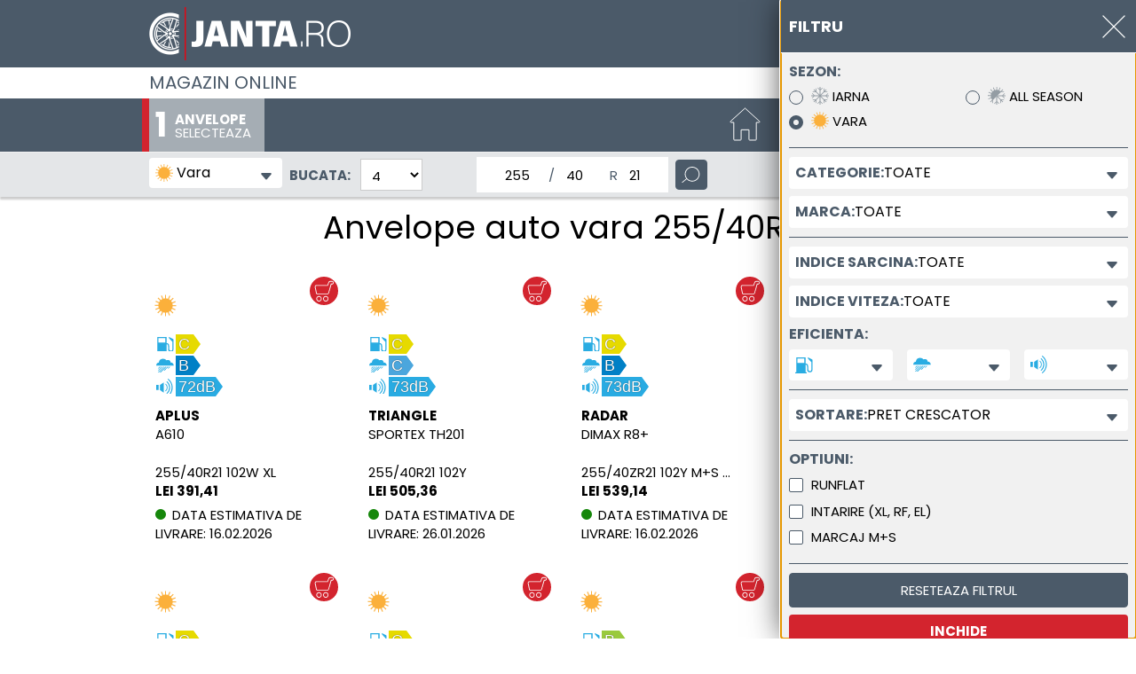

--- FILE ---
content_type: text/html; charset=utf-8
request_url: https://www.janta.ro/wheelsportal/84677/tyres/255/40R21/vara
body_size: 2344
content:
<!DOCTYPE html>
<!--[if gt IE 8]><html lang="ro" class="no-transition-overflow"><![endif]-->
<!--[if !IE]> --><html lang="ro"><!-- <![endif]-->
<head>
<meta charset=utf-8>
<meta name="viewport" content="width=device-width, initial-scale=1, maximum-scale=1.0">
<meta name="author" content="ALCAR">
<meta name="description" content="Anvelope auto vara 255/40R21 -&gt; Cumpara Anvelope auto vara 255/40R21 pentru masina ta la preturi avantajoase -&gt; Livrare rapida si servicii de montaj in Romania ">
<meta name="facebook-domain-verification" content="np6p0hw7wd2bdg6y49dcz0fe8jkll5">
  <meta http-equiv="X-UA-Compatible" content="IE=edge">
  <base href="/wheelsportal/84677/start"><!--[if IE]></base><![endif]-->
  <title>Anvelope auto vara 255/40R21 - Janta.ro</title>
   <link rel="preconnect" href="https://app.usercentrics.eu"><link rel="preconnect" href="https://v1.api.service.cmp.usercentrics.eu"><link rel="preload" href="https://web.cmp.usercentrics.eu/ui/loader.js" as="script"><link rel="preconnect" href="https://bbimg.alcar-wheels.com">
  <link rel="preload" href="fonts/poppins-v15-latin-ext_latin-regular.woff2" as="font" type="font/woff2" crossorigin>
<link rel="preload" href="fonts/poppins-v15-latin-ext_latin-700.woff2" as="font" type="font/woff2" crossorigin>
<style>
  @font-face {
    font-family: 'Poppins';
    font-weight: 400;
    font-style: normal;
    src: url('fonts/poppins-v15-latin-ext_latin-regular.woff2') format('woff2'), /* Modern Browsers */
      url('fonts/poppins-v15-latin-ext_latin-regular.woff') format('woff'), /* Pretty Modern Browsers */
      url('fonts/poppins-v15-latin-ext_latin-regular.ttf') format('truetype'); /* Safari, Android, iOS */
    font-display: fallback;
  }
  @font-face {
    font-family: 'Poppins';
    font-weight: 700;
    font-style: normal;
    src: url('fonts/poppins-v15-latin-ext_latin-700.woff2') format('woff2'), /* Modern Browsers */
      url('fonts/poppins-v15-latin-ext_latin-700.woff') format('woff'), /* Pretty Modern Browsers */
      url('fonts/poppins-v15-latin-ext_latin-700.ttf') format('truetype'); /* Safari, Android, iOS */
    font-display: fallback;
  }
  html {
    font-size: 93.75%;
  }
  body{
    font-family: Poppins, Helvetica, Arial, Sans-Serif !important;
    font-weight: 400;
  }
</style>
  <link href="css/main.38702a01.min.css" rel="stylesheet">
  <link href="css/user.css" rel="stylesheet" media="all">
  <link rel="icon" type="image/png" href="img/favicon.png?v=2">
</head>
<body>
   <div id="shortcutMenu"></div>
   <div id="logoContainer"></div>
   <div id="phoneContainer"></div>
   <header id="header" class="autoload bg-gray-even-lighter sticky-top"></header>
   <main id="main" class="min-vh-100" tabindex="-1">
   <div id="tyresIndex">
      <div class="vh-100 py-3 text-center">
         <i class="sp sp-circle"></i><span>Loading&hellip;</span>
      </div>
   </div>
</main>
<section class="bg-gray-even-lighter" tabindex="0">
   

   
   <div class="py-3 px-0">
      <div class="container text-black">
         <h2 class="font-base bold">Anvelope 255/40R21 de vara pentru autoturisme, SUV-uri si autoutilitare</h2>
         <p class="pre">In magazinul nostru Janta.ro oferim o gama larga de anvelope 255/40R21 pentru vara, ideale pentru masina ta. Vei gasi oferte atractive pentru anvelopele auto, produse de inalta performanta, dar si cauciucuri de buget de la brandurile din portofoliul nostru.

De asemenea, nu doar ca poti achizitiona cele necesare pentru autovehicul, insa poti opta si pentru servicii de montaj pentru anvelopele 255/40R21 pentru vara la unul dintre partenerii nostri, fie ca it doresti sa montezi pneurile pe jante noi sau pe altele deja existente. Livrarea se realizeaza la service-ul selectat, acest serviciu este valabil doar la plata produselor online cu cardul. De asemenea poti opta pentru livrarea la o adresa dorita, in cazul in care nu vrei ca livrarea sa se faca la service.
</p>

         <p style="display: none"></p>

         <p class="pre">Puteti opta pentru montajul anvelopelor de iarna, anvelopelor de vara sau anvelopelor all season la unul dintre partenerii nostri, cu jante noi sau existente, livrarea se realizeaza la service-ul selectat, acest serviciu este valabil doar la plata produselor online cu cardul. De asemenea puteti opta pentru livrarea la o adresa dorita.</p>

         <h3 class="font-base bold">Cauciucuri 255/40R21 pentru vara</h3>
         <p class="pre">Achizitioneaza cauciucurile de vara 255/40R21 pentru masina ta din magazinul nostru online Janta.ro! Pentru a intelege cum functioneaza fiecare parametru de dimensiune si daca este sau nu potrivit pentru vehicului pe care il conduci, in continuare regasesti toate detaliile de care ai nevoie:

255 - Latimea nominala a pneului 
40 - acest numar este reprezentat de aportul de aspect in procente
R - reprezinta simbolul radial referitor la constructia anvelopei
21 - arata diametrul nominal al jantei (in inci)

Masinile permit utilizarea mai multor dimensiuni de jante si anvelope, acestea putand sa fie diferite in primul rand in functie de sezon. De asemenea, poti alege marimi distincte pentru cauciucurile masinii tale, atunci cand iti doresti un mod mai sport de condus (de regula, anvelope ceva mai mari ca dimensiune) sau daca te gandesti la eficientizarea consumului de combustibil. Nu uita sa consulti cartea masinii pentru a vedea dimensiunile omologate permise pentru modelul autovehiculului tau.

Nu cunosti detalii despre dimensiunea anvelopei potrivita vehiculului tau?  Selecteaza masina dorita in configuratorul online de anvelope si vei afla ce dimensiuni de anvelope trebuie sa achizitionezi.<br><a href="home/anvelope" class="link-primary">Alege alta masina</a></p>

         <h3 class="font-base bold">Ai nevoie de mai multe informatii pentru alegerea anvelopelor potrivite?</h3>
         <p class="pre">Ne poti contacta la numarul de telefon 0314251412 pentru informatii suplimentare.</p>
      </div>
   </div>
   

   
</section>
   <footer id="footer" class="autoload no-print"></footer>
   <div id="filter-menu" tabindex="-1"></div>
   <div class="modal fade dialog-buschain pe-0" tabindex="-1" role="dialog" aria-label="dialogOrderLabel" data-backdrop="static">
      <div class="modal-dialog modal-dialog-centered">
         <div class="modal-content"></div>
      </div>
   </div>
   <div id="error-alert" style="display: none;" tabindex="0"></div>
   <script src="js/commons.38702a01.min.js"></script>
	<script src="js/tyres.38702a01.min.js"></script>
</body>
</html>

--- FILE ---
content_type: image/svg+xml
request_url: https://bbimg.alcar-wheels.com/files/tyrelogo/continental.svg
body_size: 3372
content:
<svg xmlns="http://www.w3.org/2000/svg" width="90" height="16.36" viewBox="0 0 90 16.36">
  <defs>
    <style>
      .a {
        fill: #79848d;
      }
    </style>
  </defs>
  <title>continental</title>
  <g>
    <path class="a" d="M94.94,21.51H82.76v-0.4H94.94v0.4Zm-6.09-2.32L90,18.09l0.47,0.47-1.23,1a2.58,2.58,0,0,0-.24.45H88.09a1.6,1.6,0,0,1,.76-0.87h0Zm-3.83-7-0.95.26a4.23,4.23,0,0,0-.61.29,1,1,0,0,0-.41.45l0.81,0.19A3.73,3.73,0,0,1,84.25,13l0.19-.09,0.67-.69a0.08,0.08,0,0,0-.09,0h0Zm5.51,2.23a14.22,14.22,0,0,1-1.38-1.74,5.19,5.19,0,0,0,.35-2.44,5.52,5.52,0,0,0-.57-0.85,1.85,1.85,0,0,0-.65-0.52,0.15,0.15,0,0,0-.09,0l0,0.46c-0.49.31-1.12,0.74-1.69,1.16,0,0.16,0,.41,0,0.5a0.91,0.91,0,0,0,.3.17A7.58,7.58,0,0,1,88,11l-0.69,1-0.79.56-1-.31a0.16,0.16,0,0,0-.16,0l-0.72.79a0.2,0.2,0,0,0-.06.16l0,0.88s0,0.14,0,.29a1.39,1.39,0,0,0,.29.93l0.47-.69a2.19,2.19,0,0,1-.2-0.5s0-.76,0-0.76l0.46-.34L86.79,14a6.81,6.81,0,0,0,.66,1,11.1,11.1,0,0,0,1.78,1.27,7.17,7.17,0,0,0,.25,1L91,18.72l-0.89,1.11a1.14,1.14,0,0,0-.59.9h1l0.11-.59,1.22-1.36a0.18,0.18,0,0,0,0-.22l-0.35-1.17a2.1,2.1,0,0,0,.55-1.3c0-1.08-1.18-1.36-1.56-1.67h0Zm1.92,1.81a4.15,4.15,0,0,0-.27-0.77,0.12,0.12,0,0,1,.15,0L93.06,16a9.71,9.71,0,0,1,.54,3.12,4,4,0,0,1-1-.64Z" transform="translate(-4.94 -8.86)"/>
    <path class="a" d="M60.82,15.8c0-.75-0.24-1.33-0.88-1.33S59,15.05,59,15.8v4.92h0.76v0.79H55.62V20.72h0.77V13.94H55.62V13.18H58.9v1.27h0A2.36,2.36,0,0,1,61.13,13a2.15,2.15,0,0,1,2.21,1.73,7.42,7.42,0,0,1,.11,1.35v4.62h1v0.79H60.82V15.8ZM44,15.8c0-.75-0.24-1.33-0.88-1.33s-0.91.59-.91,1.33v4.92H43v0.79H38.81V20.72h0.77V13.94H38.81V13.18h3.28v1.27h0A2.36,2.36,0,0,1,44.31,13a2.15,2.15,0,0,1,2.21,1.73,7.42,7.42,0,0,1,.11,1.35v4.62h1v0.79H44V15.8Zm24-1.86V20.1a0.47,0.47,0,0,0,.54.52A1.61,1.61,0,0,0,69,20.54V21.3a3.25,3.25,0,0,1-1.61.31,1.81,1.81,0,0,1-2.06-2V13.94H64.44V13.38c1-.79,2.13-1.68,3-2.44H68v2.24h1.27v0.76H68ZM16,8.86s2,2,2.93,3v0.79A6.43,6.43,0,0,0,14.65,11a6,6,0,0,0-6.11,6.33c0,3.49,2.23,6.32,6.11,6.32A6,6,0,0,0,19,21.82v0.75a7.22,7.22,0,0,1-6,2.66,7.74,7.74,0,0,1-8.06-7.88A8,8,0,0,1,13,9.48a9,9,0,0,1,3,.5V8.86ZM54.41,19.29a2.3,2.3,0,0,1-1.83.77c-0.76,0-1.93-.42-2-2.35H55c0-.15,0-0.45,0-0.6,0-2.34-1-4.09-3.46-4.09S47.8,15,47.8,17.36s1.28,4.3,3.8,4.3a3.36,3.36,0,0,0,3.24-2ZM50.6,16.9c0-2.19.17-3,.92-3s0.91,0.8.93,3H50.6Zm-36.74.42c0-2.54.24-3.66,1.1-3.66S16,14.78,16,17.32,15.81,21,15,21s-1.1-1.12-1.1-3.66m-3.09,0c0,2.52,1.55,4.56,4.19,4.56s4.19-2,4.19-4.56S17.59,12.78,15,12.78s-4.19,2-4.19,4.56M25,15.8c0-.75-0.24-1.33-0.88-1.33s-0.91.59-.91,1.33v4.92H24v0.79H19.84V20.72h0.77V13.94H19.84V13.18h3.28v1.27h0A2.37,2.37,0,0,1,25.35,13a2.15,2.15,0,0,1,2.21,1.73,7.46,7.46,0,0,1,.11,1.35v4.62h1v0.79H25V15.8ZM34.46,11a1.38,1.38,0,0,0,1.61,1.22A1.38,1.38,0,0,0,37.68,11a1.38,1.38,0,0,0-1.61-1.22A1.38,1.38,0,0,0,34.46,11m-2.27,3V20.1a0.47,0.47,0,0,0,.54.52,1.61,1.61,0,0,0,.49-0.09V21.3a3.25,3.25,0,0,1-1.61.31,1.81,1.81,0,0,1-2.06-2V13.94H28.66V13.38c1-.79,2.13-1.68,3-2.44h0.49v2.24h1v0.76h-1Zm48.62,6.78h1v0.79H78.18V10.86H77.27V10.1h3.54V20.72Zm-7-3.34a0.78,0.78,0,0,0-.57-0.17c-0.79,0-1,.77-1,1.57s0.24,1.42.91,1.42a0.81,0.81,0,0,0,.62-0.25V17.38Zm0.11,3.13h0a2.46,2.46,0,0,1-2.13,1.15,2.32,2.32,0,0,1-2.21-2.54c0-1.67,1.18-2.73,3.08-2.73a3.28,3.28,0,0,1,1.18.18V16a1.42,1.42,0,0,0-1.53-1.55,2.4,2.4,0,0,0-1.91,1l-0.46-.56A3.94,3.94,0,0,1,73.19,13a2.9,2.9,0,0,1,3.22,3v4.69h0.85v0.79H73.89v-1ZM34,21.51V20.72h0.76V13.94H34V13.18h3.39v7.54h0.77v0.79H34Z" transform="translate(-4.94 -8.86)"/>
  </g>
</svg>


--- FILE ---
content_type: image/svg+xml
request_url: https://bbimg.alcar-wheels.com/files/tyrelogo/dunlop.svg
body_size: 4151
content:
<svg xmlns="http://www.w3.org/2000/svg" width="90" height="20" viewBox="0 0 90 20">
  <defs>
    <style>
      .a {
        fill: #79848d;
      }
    </style>
  </defs>
  <title>dunlop</title>
  <g>
    <path class="a" d="M88,17.59l-0.59,1.51h1.13l-0.59,1.35H81.75l0.54-1.35h1.24l1.95-4.38h-1.3l0.43-1.35h8.32c1.46,0,1.89.22,2.05,0.76a3.06,3.06,0,0,1-.38,1.57A2.78,2.78,0,0,1,92,17.59H88Zm2.11-1.35a0.68,0.68,0,0,0,.76-0.38,6.37,6.37,0,0,1,.27-0.59,0.4,0.4,0,0,0-.43-0.54H89.26l-0.65,1.51h1.46Z" transform="translate(-5 -7)"/>
    <path class="a" d="M24.94,20.46l0.59-1.35h1.24l1.95-4.38H27.59l0.59-1.35h8.76a1.67,1.67,0,0,1,1.19.81c0.65,1.14-.22,2.27-0.59,3.3-0.59,1.24-1.51,2.7-3,2.86l-0.59.11h-9Zm7.13-1.35a1,1,0,0,0,.81-0.38,11,11,0,0,0,1.51-3.51,0.47,0.47,0,0,0-.54-0.49H32.4l-1.95,4.38h1.62Z" transform="translate(-5 -7)"/>
    <path class="a" d="M75.64,20.46c-0.87,0-1.46,0-2.27-.05a1.93,1.93,0,0,1-1.73-1c-0.38-1,.11-1.68.54-2.59,0.81-1.62,1.19-2.76,2.49-3.19a11.31,11.31,0,0,1,3.62-.38,24.34,24.34,0,0,1,3.46.16,1.71,1.71,0,0,1,1.51,1,3.74,3.74,0,0,1-.49,2A17.19,17.19,0,0,1,81.43,19a3.51,3.51,0,0,1-2.49,1.35,30.35,30.35,0,0,1-3.13.11H75.64ZM78.4,18c0.38-.81.76-1.46,1.08-2.32,0.11-.32.38-1.19-1.19-1.24a1.9,1.9,0,0,0-2.05,1.14c-0.22.59-.92,1.84-1,2.32-0.32,1.13.59,1.19,1,1.19A2.2,2.2,0,0,0,78.4,18h0Z" transform="translate(-5 -7)"/>
    <path class="a" d="M48.94,14.73A34.61,34.61,0,0,1,47,19c-0.65,1.13-1.95,1.41-3.19,1.51a18.65,18.65,0,0,1-3.89-.11,1.66,1.66,0,0,1-1.19-1.19,1.61,1.61,0,0,1,.22-1.13c0.49-1.08,1.41-3.35,1.41-3.35H39.16l0.54-1.35h6.22l-0.54,1.35H44.19l-1.46,3.35a0.78,0.78,0,0,0,.16.76A2,2,0,0,0,45.75,18l1.41-3.3H46l0.59-1.35h4.11l-0.59,1.35H48.94Z" transform="translate(-5 -7)"/>
    <polygon class="a" points="56.05 7.73 53.56 13.46 50.64 13.46 48.37 9.13 47.08 12.11 48.21 12.11 47.67 13.4 43.35 13.46 43.94 12.11 45.29 12.11 47.13 7.73 45.94 7.73 46.43 6.38 50.86 6.38 52.97 10.59 54.21 7.73 53.08 7.73 53.62 6.38 57.78 6.38 57.29 7.73 56.05 7.73 56.05 7.73"/>
    <polygon class="a" points="63.13 7.73 61.29 12.11 63.29 12.11 65.13 10.05 66.37 10.05 64.86 13.46 55.51 13.46 56.16 12.11 57.4 12.11 59.29 7.73 58.1 7.73 58.59 6.38 64.91 6.38 64.37 7.73 63.13 7.73 63.13 7.73"/>
    <path class="a" d="M22.51,17.11L5.32,7s4.81,4.43,5.19,4.76A5.42,5.42,0,0,0,5,17.05a5.39,5.39,0,0,0,5.57,5.24L5.49,27ZM6.41,17.05a4.86,4.86,0,1,1,4.86,4.86A4.84,4.84,0,0,1,6.41,17.05Z" transform="translate(-5 -7)"/>
    <polygon class="a" points="61.35 17.78 61.62 17.13 60.97 17.13 61.78 15.24 62.32 15.24 62.32 15.94 62.97 15.94 63.56 14.54 59.02 14.54 58.32 15.94 59.02 15.94 59.62 15.24 60.1 15.24 59.24 17.13 58.7 17.13 58.37 17.78 61.35 17.78 61.35 17.78"/>
    <polygon class="a" points="63.99 14.54 63.72 15.13 64.27 15.13 63.4 17.13 62.86 17.13 62.59 17.78 65.45 17.78 65.72 17.13 65.08 17.13 65.99 15.13 66.59 15.13 66.86 14.54 63.99 14.54 63.99 14.54"/>
    <path class="a" d="M86.51,22.94a0.5,0.5,0,0,1,.38.59,1.46,1.46,0,0,1-.76,1.14,4.64,4.64,0,0,1-2.43,0,1.58,1.58,0,0,0-.49-0.11L83,24.73H81.59l0.59-1.13h1.57a0.27,0.27,0,0,0-.05.38,1.24,1.24,0,0,0,1.14.11A0.29,0.29,0,0,0,85,23.86a0.21,0.21,0,0,0-.16-0.27,8.15,8.15,0,0,1-2.05-.43,0.41,0.41,0,0,1-.22-0.38,1.69,1.69,0,0,1,.86-1.14,4,4,0,0,1,2.38-.05,1.3,1.3,0,0,1,.38.16,0.78,0.78,0,0,0,.11-0.16h1.3L87.1,22.67H85.64c0.05-.16.16-0.38-0.11-0.49s-1-.16-1.08.22,0.49,0.32,1,.38c0.22,0.05.49,0.05,1,.16h0Z" transform="translate(-5 -7)"/>
    <path class="a" d="M74.45,22.19l-0.32.59h0.7a0.38,0.38,0,0,0,.38-0.27c0.11-.16.05-0.32-0.05-0.32h-0.7Zm2.22-.65c0.7,0,.49.54,0.43,0.7l-0.54.86a0.7,0.7,0,0,1-.65.22s-0.11,0-.05.05a0.29,0.29,0,0,0,.16.11c0.16,0,.11.11,0.16,0.27a0.25,0.25,0,0,0,.27.27,0.43,0.43,0,0,0,.32-0.49h0.76a1.67,1.67,0,0,1-.11.59h0.11l0.92-2H77.91l0.27-.59h4.27l-0.59,1.35H81.32l-0.11-.76h-1l-0.32.76h1l-0.27.59h-1l-0.27.65H80.4l0.7-.76h0.54L81,24.78H76.61a3.6,3.6,0,0,1-.7.05,2.75,2.75,0,0,1-1.19-.27,2.05,2.05,0,0,1-.27-0.81c0-.22-0.05-0.32-0.27-0.32H73.91l-0.38.7h0.54l-0.32.65H70.83l0.32-.65h0.59l0.92-2H72l0.32-.59h4.38Z" transform="translate(-5 -7)"/>
    <path class="a" d="M12.08,19H7.16L7.7,17.86H8.35l0.81-1.78H8.51L9,14.95h5a1.32,1.32,0,0,1,1.46,1.39,2.57,2.57,0,0,1-.27,1.1C14.59,18.92,13.72,19,12.55,19H12.08Zm-1.57-1.14h1.13A1.25,1.25,0,0,0,13,17.05a1,1,0,0,0,.09-0.41,0.51,0.51,0,0,0-.53-0.56h-1.3l-0.76,1.78h0Z" transform="translate(-5 -7)"/>
  </g>
</svg>


--- FILE ---
content_type: image/svg+xml
request_url: https://www.janta.ro/wheelsportal/84677/img/ico_tire-gas-dark.svg
body_size: 126
content:
<svg xmlns="http://www.w3.org/2000/svg" width="30" height="30" viewBox="0 -1 22 22"><path fill="#4B5A69" d="M15.7 0v1.4L20 6v9.1a1.7 1.7 0 0 1-1.8 2 2 2 0 0 1-1.9-2.1l-.2-3.9a3.4 3.4 0 0 0-3.3-3.4V0H1.4v18.6H0V20h14.2v-1.4h-1.4V9a2 2 0 0 1 1.9 2.1l.1 4.1a3.4 3.4 0 0 0 3.3 3.4 3.3 3.3 0 0 0 3.3-3.4V2.9Zm-4.3 7.1H2.8V1.4h8.6Z"/></svg>

--- FILE ---
content_type: image/svg+xml
request_url: https://bbimg.alcar-wheels.com/files/tyrelogo/hankook.svg
body_size: 2187
content:
<svg xmlns="http://www.w3.org/2000/svg" width="90" height="8.96" viewBox="0 0 90 8.96">
  <defs>
    <style>
      .a {
        fill: #79848d;
        fill-rule: evenodd;
      }
    </style>
  </defs>
  <title>hankook</title>
  <g>
    <path class="a" d="M12.24,13h2.37a5.42,5.42,0,0,1-3,4.87c1.6-.49,4.13-1.84,4.13-4.87h2.37c0.2,2.17-1,4.58-3.6,6.18A6.16,6.16,0,0,0,19.32,13h2.33A8,8,0,0,1,19,19.71,9.54,9.54,0,0,1,12.53,22,38.94,38.94,0,0,0,5,17.21C9.17,17.09,11.91,16,12.24,13h0Z" transform="translate(-5 -13)"/>
    <polygon class="a" points="19.35 1.35 22.79 1.35 21.97 3.56 24.59 3.56 25.41 1.35 28.8 1.35 26.55 7.57 23.16 7.57 24.05 4.99 21.44 4.99 20.54 7.57 17.1 7.57 19.35 1.35 19.35 1.35"/>
    <polygon class="a" points="49.83 1.35 53.22 1.35 52.65 3.03 55.59 1.35 59.89 1.35 55.68 3.56 57.89 7.57 53.84 7.57 52.57 5.2 51.67 5.64 51.01 7.57 47.58 7.57 49.83 1.35 49.83 1.35"/>
    <polygon class="a" points="79.89 1.35 83.33 1.35 82.72 3.03 85.7 1.35 90 1.35 85.75 3.56 88 7.57 83.94 7.57 82.68 5.2 81.78 5.64 81.08 7.57 77.65 7.57 79.89 1.35 79.89 1.35"/>
    <path class="a" d="M68.65,14.19c3.93,0,4.66,1.47,4.17,3.27s-3.23,3.23-5.93,3.23c-3.76,0-4.58-1.47-4.09-3.23s3.27-3.31,5.85-3.27h0Zm-0.25,1.76A2.69,2.69,0,0,0,66,17.46c-0.37.82-.2,1.51,1.19,1.51a2.79,2.79,0,0,0,2.41-1.51c0.37-.86.2-1.51-1.19-1.51h0Z" transform="translate(-5 -13)"/>
    <path class="a" d="M79.09,14.19c3.93,0,4.66,1.47,4.17,3.27s-3.19,3.23-5.93,3.23c-3.76,0-4.58-1.47-4.09-3.23s3.27-3.31,5.85-3.27h0Zm-0.25,1.76a2.69,2.69,0,0,0-2.41,1.51c-0.37.82-.2,1.51,1.19,1.51a2.91,2.91,0,0,0,2.45-1.51c0.33-.86.2-1.51-1.23-1.51h0Z" transform="translate(-5 -13)"/>
    <path class="a" d="M44.48,14.35h3.44l-0.2.57a6,6,0,0,1,2.86-.65c1.68,0,3.19.41,2.62,2l-1.55,4.34h-3.4L49.51,17c0.33-.9-0.29-1.06-1-1.06A1.52,1.52,0,0,0,46.93,17l-1.27,3.52H42.23l2.25-6.22h0Z" transform="translate(-5 -13)"/>
    <path class="a" d="M39.57,16.48c0.25-.61-0.25-0.78-1.19-0.78a9.52,9.52,0,0,0-3,.49L34.95,14.8a15.49,15.49,0,0,1,4.58-.61c2.33,0,4,.41,3.31,2.17l-1.51,4.21H38.1L38.3,20a8.41,8.41,0,0,1-3.11.65c-1.23,0-2.95-.41-2.37-2s2.5-2.09,4.13-2.09a12.38,12.38,0,0,1,2.54.2l0.08-.29h0Zm-1.76,1.35a1.92,1.92,0,0,0-1.84.65c-0.16.49,0.45,0.65,0.94,0.65a5.68,5.68,0,0,0,1.8-.25L39,18a4.18,4.18,0,0,0-1.23-.16h0Z" transform="translate(-5 -13)"/>
  </g>
</svg>


--- FILE ---
content_type: image/svg+xml
request_url: https://www.janta.ro/wheelsportal/84677/img/winter.svg
body_size: 311
content:
<svg xmlns="http://www.w3.org/2000/svg" width="24" height="24" viewBox="0 0 24 24">
  <path id="winter" d="M72,20.5H68.605l2.4-2.4-.6-.6-3,3H61.214l4.38-4.38H69.83v-.85H66.444l2.4-2.4-.707-.707-2.4,2.4v-3.4h-.85v4.25L60.5,19.8V13.609L63.511,10.6l-.6-.6L60.5,12.407V9h-1v3.39L57.108,10l-.6.6L59.5,13.593V19.8l-4.38-4.38V11.17h-.85v3.4l-2.406-2.406-.707.707,2.4,2.4H50.17v.85h4.236l4.38,4.38H52.613l-3.005-3.005-.6.6,2.4,2.4H48v1h3.406l-2.4,2.4.6.6,3-3H58.8l-4.38,4.38H50.17v.85h3.4l-2.406,2.406.707.707,2.4-2.4V30.83h.85V26.594l4.38-4.38V28.4l-3,3,.6.6L59.5,29.6V33h1V29.59L62.907,32l.6-.6L60.5,28.388V22.214l4.38,4.38V30.83h.85V27.444l2.4,2.4.707-.707-2.4-2.4h3.4v-.85H65.58L61.2,21.5h6.207l3,3,.6-.6-2.4-2.4H72Z" transform="translate(-48 -9)" fill="#949da4"/>
</svg>


--- FILE ---
content_type: image/svg+xml
request_url: https://bbimg.alcar-wheels.com/files/tyrelogo/vredestein.svg
body_size: 3854
content:
<svg xmlns="http://www.w3.org/2000/svg" width="90" height="28.32" viewBox="0 0 90 28.32">
  <defs>
    <style>
      .a, .b {
        fill: #79848d;
      }

      .a {
        fill-rule: evenodd;
      }
    </style>
  </defs>
  <title>vredestein</title>
  <path class="a" d="M81.07,17.41C77.14,15.25,61,7.29,61,7.29a4.19,4.19,0,0,1-.4-0.23c-19-1.93-35.84,5.13-41.8,10.36C37.86,10.23,59.8,10.19,81.07,17.41Z" transform="translate(-5.4 -0.83)"/>
  <path class="a" d="M59.31,5.57C59,4.48,59.84,3,64.72,1.39,69.43-.15,50.31,1.24,32.51,8.9A68.25,68.25,0,0,1,59.31,5.57Z" transform="translate(-5.4 -0.83)"/>
  <g>
    <path class="a" d="M83.3,25.48a34.44,34.44,0,0,1-.16,3.67c0.51,0,.73-0.06,1.33-0.06s0.93,0,1.33.06a34.44,34.44,0,0,1-.16-3.67v-1.8A34.45,34.45,0,0,1,85.81,20a12.57,12.57,0,0,1-1.33.06A12.16,12.16,0,0,1,83.15,20a34.44,34.44,0,0,1,.16,3.67v1.8Z" transform="translate(-5.4 -0.83)"/>
    <path class="a" d="M87.26,24.34a30.06,30.06,0,0,1-.3,4.81,5.71,5.71,0,0,1,.82-0.06,6,6,0,0,1,.83.06c0-.49-0.08-1-0.08-3.1,0-1,0-1.6.08-2.51,1.08,1.22,4.14,4.84,4.84,5.61a6.08,6.08,0,0,1,1.7,0c0-3.54,0-5.29.25-9.15a4.54,4.54,0,0,1-.73.06A4.61,4.61,0,0,1,93.93,20c0.11,0.6,0,4.25,0,6.36,0,0-4-4.81-5.26-6.33a5.6,5.6,0,0,1-1.48,0C87.23,20.71,87.26,23.15,87.26,24.34Z" transform="translate(-5.4 -0.83)"/>
    <path class="a" d="M40.5,29.14h1c2.55,0,5.15-1.48,5.41-4.18,0.23-2.31-1.23-5-5.67-5-1.71,0-2.75.06-3.61,0.06-0.64,0-1.27,0-1.7-.06a34.43,34.43,0,0,1,.16,3.67v1.8A34.42,34.42,0,0,1,36,29.15c0.43,0,1.05-.06,1.7-0.06,0.45,0,1.1,0,1.7,0-0.05-.25-0.16-2.65-0.16-3.37V23.41c0-.72,0-2.34,0-2.59a8.47,8.47,0,0,1,1.08,0,4,4,0,0,1,3.95,3.86,4.51,4.51,0,0,1-3,4.16,3.9,3.9,0,0,1-.71.09Z" transform="translate(-5.4 -0.83)"/>
    <path class="a" d="M74,25.48a34.44,34.44,0,0,1-.16,3.67c0.43,0,.91-0.06,4.09-0.06,1.79,0,3.39.05,4.09,0.06a2,2,0,0,1-.08-0.57A2.4,2.4,0,0,1,82,28c-1.5.12-3.88,0.17-5.34,0.17,0-.53-0.07-0.92-0.07-1.48s0-.66,0-1c1.48,0,3.82,0,5.3.12a3.2,3.2,0,0,1,0-1.14c-1.48.05-3.61,0.08-5.3,0.11,0-1,0-2.79.1-3.76,0.59,0,3.8.09,5.28,0.16a2.44,2.44,0,0,1-.08-0.6A2.1,2.1,0,0,1,82,20c-0.53,0-2.18.06-4.09,0.06-1.11,0-2.48,0-4.09-.06A34.44,34.44,0,0,1,74,23.68v1.8Z" transform="translate(-5.4 -0.83)"/>
    <path class="b" d="M13.92,26.66c1.34-2.21,2.67-4.6,3.69-6.66h2.2a7.27,7.27,0,0,1,3.37.45,2,2,0,0,1,1.27,1.75c0,1.29-1.09,2.11-3,2.44,1.25,1.5,2.73,3,4.15,4.51-0.6,0-1.41-.06-2-0.06s-1.4,0-2,.06c-0.17,0-3.65-4.21-3.65-4.21L18,24.39c1.71,0,3.08-.65,3.1-1.9,0-.91-0.47-1.65-2.27-1.73C17.48,23,15.33,26.46,14,29.15c-0.29,0-1-.06-1.65-0.06-0.42,0-1.37,0-1.65.06C9.47,26.89,6.67,22,5.4,20c0.6,0,2,.06,2.56.06s1.92,0,2.48-.06C11.33,22,12.73,24.45,13.92,26.66Z" transform="translate(-5.4 -0.83)"/>
    <path class="b" d="M52.8,29.09c-3.18,0-4.62,0-5.05.06a34.44,34.44,0,0,0,.16-3.67v-1.8A34.44,34.44,0,0,0,47.75,20c1.15,0,3.19.06,4.34,0.06,1.91,0,3.82,0,4.35-.06a2.43,2.43,0,0,0-.08.59,2.05,2.05,0,0,0,.08.56C55,21.09,51.47,21,50.88,21c-0.1,1-.1,2.79-0.1,3.76,1.66,0,4-.05,5.48-0.1h0.09a6.23,6.23,0,0,0,0,1.14c-1.48-.08-4.09-0.12-5.57-0.12,0,0.5,0,.29,0,0.86s0,1,.06,1.55c1.44,0,5,0,5.49,0h2.46c1.52,0,2.27-.13,2.41-1,0.35-2.06-4.24-1.44-3.86-4.49,0.27-2.21,2.68-2.6,5-2.6h5.9c2.42,0,3.09,0,4.75,0a1.45,1.45,0,0,0-.08.49A1.53,1.53,0,0,0,73,21c-1.09-.06-2.57,0-3.43,0a8.8,8.8,0,0,0,0,1.17v3.31a34.34,34.34,0,0,0,.16,3.67c-0.43,0-.91-0.05-1.55-0.05s-1.12,0-1.55.05a34.34,34.34,0,0,0,.16-3.67v-3.3A5.77,5.77,0,0,0,66.67,21l-2.25,0-2.46,0c-1.14,0-1.7.29-1.85,0.87-0.53,2.06,4.41,1.58,3.94,4.87-0.3,2.07-3,2.42-6.12,2.43Z" transform="translate(-5.4 -0.83)"/>
    <path class="a" d="M26,25.48a34.38,34.38,0,0,1-.16,3.67c0.43,0,1.36-.06,4.54-0.06,1.79,0,3.84.05,4.54,0.06a2,2,0,0,1-.08-0.57,2.36,2.36,0,0,1,.08-0.6c-1.5.12-4.15,0.17-5.61,0.17,0-.53-0.06-1.1-0.06-1.66s0-.54,0-0.83c1.48,0,4.09,0,5.57.12a3.2,3.2,0,0,1,0-1.14c-1.48.05-3.88,0.08-5.57,0.11,0-1,0-2.79.1-3.76,0.58,0,4.07.09,5.55,0.16a2.87,2.87,0,0,1-.08-0.6A2.1,2.1,0,0,1,34.91,20c-0.53,0-2.63.06-4.54,0.06-1.15,0-3.2,0-4.54-.06A34.39,34.39,0,0,1,26,23.68v1.8Z" transform="translate(-5.4 -0.83)"/>
  </g>
</svg>


--- FILE ---
content_type: image/svg+xml
request_url: https://bbimg.alcar-wheels.com/files/tyrelogo/goodyear.svg
body_size: 4028
content:
<svg xmlns="http://www.w3.org/2000/svg" width="90" height="16.92" viewBox="0 0 90 16.92">
  <defs>
    <style>
      .a {
        fill: #79848d;
        fill-rule: evenodd;
      }
    </style>
  </defs>
  <title>goodyear</title>
  <g>
    <path class="a" d="M31.48,11.24a5.37,5.37,0,0,0-5.19,4.47,3.74,3.74,0,0,0,3.88,4.78c2.84-.09,5-1.17,5.69-4.6,0.63-3-1.76-4.6-4.38-4.65h0Zm0.77,2.84c-0.32,1.35-.63,2.75-1.08,4.11a1.16,1.16,0,0,1-1,1.08c-0.45-.09-0.45-0.81-0.41-1.35a35.25,35.25,0,0,1,1.13-4.29c0.23-.68.45-1.26,1-1.22,0.77,0.09.45,1.13,0.36,1.67h0Z" transform="translate(-5 -7)"/>
    <path class="a" d="M21.2,11.24A5.42,5.42,0,0,0,16,15.71a3.77,3.77,0,0,0,3.93,4.78c2.8-.09,5.05-1.17,5.69-4.6,0.63-3-1.81-4.6-4.38-4.65h0ZM22,14.09c-0.32,1.35-.68,2.75-1.08,4.11a1.16,1.16,0,0,1-1.08,1.08c-0.45-.09-0.45-0.81-0.32-1.35a34.9,34.9,0,0,1,1-4.29c0.32-.68.45-1.26,1-1.22,0.81,0.09.5,1.13,0.41,1.67h0Z" transform="translate(-5 -7)"/>
    <path class="a" d="M10.73,18.06a0.76,0.76,0,0,1-.81.63c-0.63,0-.63-0.5-0.59-0.81h0l1.13-4.2a1.08,1.08,0,0,1,1.26-.86,1.94,1.94,0,0,1,1.4.72h0l0.95-1.26a5,5,0,0,0-2.89-.95c-3.57,0-5.46,2.17-6,4.15s0,4.83,3.16,5H14l1.26-5H11.36l-0.63,2.62h0Z" transform="translate(-5 -7)"/>
    <path class="a" d="M51.57,11.06a0.17,0.17,0,0,0,0-.14c-0.09-.5-0.09-0.9-0.14-1.35h0L51.3,9.21l-3,2c0.18,0.54.54,1.13,0.77,1.67h0l2.53-1.85h0Z" transform="translate(-5 -7)"/>
    <path class="a" d="M51.3,18.28c0.23-.27.5-0.5,0.77-0.77h0l0.27-.23,0.32-.23L53,16.84l0.36-.27,0.32-.18L54,16.16l0.41-.23,0.45-.18,0,0L54.23,14.4a9.39,9.39,0,0,1-.95.95h0l-0.63-.63-0.36-.45a5.29,5.29,0,0,0-.23-0.5h0l-2.57,1.58,1.67,3,0.14-.09h0Z" transform="translate(-5 -7)"/>
    <path class="a" d="M51.66,13.54l-2.39-.09a2,2,0,0,1,0,1,2.26,2.26,0,0,1-.14.63h0l2.53-1.58h0Z" transform="translate(-5 -7)"/>
    <path class="a" d="M51.57,11.56l-2.08,1.53,2.3,0.09c0-.14,0-0.27-0.09-0.45h0l-0.09-.54a3.2,3.2,0,0,1,0-.63h0Z" transform="translate(-5 -7)"/>
    <polygon class="a" points="64.8 9.43 66.88 9.43 67.33 7.67 65.2 7.67 65.61 6 68.86 6 69.27 4.38 61.91 4.38 59.7 13.45 67.01 13.45 67.51 11.64 64.26 11.64 64.8 9.43 64.8 9.43"/>
    <polygon class="a" points="59.29 4.38 56.77 7.4 55.95 4.38 51.49 4.38 53.02 9.43 52.03 13.45 56.36 13.45 57.22 9.66 61.51 4.38 59.29 4.38 59.29 4.38"/>
    <path class="a" d="M92.27,11.38H86l-2.53,9.07h4.33l1-3.34,0.86,3.34h4.24L92.95,17a3.63,3.63,0,0,0,2-3c0.23-2.3-1.58-2.57-2.71-2.62h0Zm-1.53,1.71a10.56,10.56,0,0,1-.41,2.08,0.84,0.84,0,0,1-.81.81H89l0.72-3.47h0.68a0.38,0.38,0,0,1,.36.59h0Z" transform="translate(-5 -7)"/>
    <path class="a" d="M78.19,11.38l-5.51,9.07h1.94l0.9-1.53h2.93l0.23,1.53H82.8l-1.08-9.07H78.19Zm-1.62,5.87L78,14.85l0.23,2.39H76.57Z" transform="translate(-5 -7)"/>
    <path class="a" d="M43.35,11.38H37.89l-2.3,9.07h5.28c3.93,0,5.33-2.57,5.73-5.05a3.29,3.29,0,0,0-3.25-4h0ZM42.9,13.86L41.77,18a1.17,1.17,0,0,1-1.13,1H40l1.67-6.27h0.9c0.32,0,.54.45,0.36,1.08h0Z" transform="translate(-5 -7)"/>
    <path class="a" d="M58.29,10.75a0.92,0.92,0,0,0-.63-0.59A4.09,4.09,0,0,0,59,9.71a0.82,0.82,0,0,0-.41-0.5h0l3.29,0A2.82,2.82,0,0,0,64.56,7a3.74,3.74,0,0,1-1.31.45h0l-6.95-.09a6,6,0,0,0-3.25.41c-1,.77-0.95,1.94-0.77,3.11a4.35,4.35,0,0,0,1,3.52,3,3,0,0,0,.95-1.62,1.1,1.1,0,0,0,.63.45A3.29,3.29,0,0,0,55,11.92a1.21,1.21,0,0,0,.59.45,4.84,4.84,0,0,0,.27-1.71,2.64,2.64,0,0,0,2.39.09h0Zm-4.38,1.08c-0.27-.14-0.5-0.36-0.81-0.5a1.7,1.7,0,0,0-.18-0.95,2.21,2.21,0,0,0,1.08.36,2.94,2.94,0,0,0-.09,1.08h0Zm2-2.53a0.92,0.92,0,0,1-1.08.41,1.31,1.31,0,0,1-1.4,0,1.86,1.86,0,0,0,1-.77C55,9,55.49,9,55.67,8.44a1.44,1.44,0,0,0,1.35,0,1.1,1.1,0,0,1-1.13.81h0Z" transform="translate(-5 -7)"/>
    <path class="a" d="M55.09,16.21l-0.41.23-0.41.14-0.36.23L53.6,17l-0.32.23-0.36.23-0.23.23-0.32.18-0.5.5-0.5.5c-0.59.63-1.22,1.26-1.85,1.9h0l-0.45.5-0.27.23-0.27.23L48.27,22,48,22.16l-0.36.23-0.27.23L47,22.75,46.65,23l-0.45.18-0.32.18,0.45,0.59c4.47-1.85,4.69-5.05,9.3-7.13h0l-0.41-.63-0.14,0h0Z" transform="translate(-5 -7)"/>
    <path class="a" d="M46.38,22.52l0.41-.18,0.27-.23L47.42,22l0.27-.23L48,21.53l0.23-.23,0.54-.41,0.45-.45c0.54-.54,1-1.17,1.58-1.71h0l0.09-.09L49,15.35c-0.59,1.26-2.08,3.16-2.26,5.14-0.81.63-1.9,1.35-1.22,2.39h0L46,22.7l0.36-.18h0Z" transform="translate(-5 -7)"/>
  </g>
</svg>


--- FILE ---
content_type: image/svg+xml
request_url: https://bbimg.alcar-wheels.com/files/tyrelogo/Pirelli.svg
body_size: 1151
content:
<svg xmlns="http://www.w3.org/2000/svg" width="90" height="19.13" viewBox="0 0 90 19.13">
  <defs>
    <style>
      .a {
        fill: #79848d;
        fill-rule: evenodd;
      }
    </style>
  </defs>
  <title>Pirelli</title>
  <g>
    <polygon class="a" points="12.76 19.13 18.29 19.13 18.29 9.13 12.76 9.13 12.76 19.13 12.76 19.13 12.76 19.13"/>
    <polygon class="a" points="83.39 19.13 88.92 19.13 88.92 9.13 83.39 9.13 83.39 19.13 83.39 19.13 83.39 19.13"/>
    <path class="a" d="M91.45,5H5V24.08h9.57v-12H91.45a3.55,3.55,0,0,0,0-7.1h0ZM80.83,9.68H14.57V7.41H80.83a1.13,1.13,0,1,1,0,2.26h0Z" transform="translate(-5 -5)"/>
    <path class="a" d="M40.62,20.54a3.2,3.2,0,0,0,1.85-3,3.53,3.53,0,0,0-3.83-3.44H27.26v10h5.53V20.9H34.6l1.67,3.23h6.21l-1.85-3.59h0Zm-4.68-2.06H32.79V16.36h3.16a1.05,1.05,0,1,1,0,2.11h0Z" transform="translate(-5 -5)"/>
    <polygon class="a" points="40.94 19.13 53.14 19.13 53.14 16.89 46.47 16.89 46.47 15.42 53.14 15.42 53.14 13.01 46.47 13.01 46.47 11.54 53.14 11.54 53.14 9.13 40.94 9.13 40.94 19.13 40.94 19.13 40.94 19.13"/>
    <polygon class="a" points="62.44 9.13 56.91 9.13 56.91 19.13 68.05 19.13 68.05 16.89 62.44 16.89 62.44 9.13 62.44 9.13 62.44 9.13"/>
    <polygon class="a" points="75.48 9.13 69.95 9.13 69.95 19.13 81.08 19.13 81.08 16.89 75.48 16.89 75.48 9.13 75.48 9.13 75.48 9.13"/>
  </g>
</svg>


--- FILE ---
content_type: image/svg+xml
request_url: https://bbimg.alcar-wheels.com/files/tyrelogo/bridgestone.svg
body_size: 3254
content:
<svg xmlns="http://www.w3.org/2000/svg" width="90" height="11.1" viewBox="0 0 90 11.1">
  <defs>
    <style>
      .a {
        fill: #79848d;
      }
    </style>
  </defs>
  <title>bridgestone</title>
  <g>
    <path class="a" d="M44,15.34l-0.86,3.15a7,7,0,0,1-.76,0c-1.68,0-1.49-.51-0.78-3.25s1.17-3.37,2.21-3.37,1,0.68.76,1.54h2.56c0.42-1.61.14-3-2.86-3-3.33,0-4.24.7-5.31,4.86-1,3.87-.67,4.89,2.93,4.89a16,16,0,0,0,3.47-.31l1.21-4.52H44Z" transform="translate(-4.31 -9.12)"/>
    <path class="a" d="M50.09,18.44c-0.33,0-.45-0.1-0.39-0.37l0.58-2.28h3.43L54.1,14.3H50.67l0.39-1.52A0.91,0.91,0,0,1,52,12.05h2.74l0.39-1.49h-4c-1.65,0-2.15.3-2.79,2.78l-1.18,4.55c-0.36,1.53.09,2.19,1.34,2.19h3.44a1.33,1.33,0,0,0,1.32-.91l0.28-.73H50.09Z" transform="translate(-4.31 -9.12)"/>
    <path class="a" d="M89.27,18.44c-0.33,0-.45-0.1-0.39-0.37l0.58-2.28h3.43l0.39-1.49H89.85l0.39-1.52a0.91,0.91,0,0,1,.94-0.73h2.74l0.39-1.49h-4c-1.65,0-2.15.3-2.79,2.78l-1.18,4.55c-0.36,1.53.09,2.19,1.34,2.19h3.44a1.33,1.33,0,0,0,1.32-.91l0.28-.73H89.27Z" transform="translate(-4.31 -9.12)"/>
    <path class="a" d="M35.05,10.56H31.62L29.24,19.8a0.21,0.21,0,0,0,.21.29H32.5c3.84,0,4.48-.73,5.53-4.8C38.94,11.74,38.38,10.56,35.05,10.56Zm-2.2,7.9h-0.7l1.66-6.4h0.82c1.49,0,1.48.49,0.78,3.23S34.27,18.45,32.86,18.45Z" transform="translate(-4.31 -9.12)"/>
    <path class="a" d="M83,10.54c-2,0-2.89,0-3.43,0L77.2,19.8a0.21,0.21,0,0,0,.21.29H79.7l2.08-8,0.86,0c1.11,0,1.26.4,1,1.53L82,19.8a0.21,0.21,0,0,0,.21.29h2.29l1.69-6.52C86.75,11.31,85.76,10.54,83,10.54Z" transform="translate(-4.31 -9.12)"/>
    <path class="a" d="M63.18,10.56l-0.4,1.55h2.55s0,0,0,0a2.15,2.15,0,0,0-.77,1.2L62.89,19.8a0.21,0.21,0,0,0,.21.29h2.46l2.07-8h1.26a1.32,1.32,0,0,0,1.38-.91l0.24-.63H63.18Z" transform="translate(-4.31 -9.12)"/>
    <path class="a" d="M27.5,20.08l2.39-9.24a0.21,0.21,0,0,0-.21-0.29H27.27L24.88,19.8a0.21,0.21,0,0,0,.21.29H27.5Z" transform="translate(-4.31 -9.12)"/>
    <path class="a" d="M74.43,10.43c-2.88,0-4.13.51-5.27,4.89-1,3.79-.19,4.89,2.74,4.89s4.16-.61,5.27-4.89C78,12.22,77.81,10.43,74.43,10.43Zm-2.12,8.19c-1.1,0-1.26-.4-0.5-3.37,0.64-2.47,1.25-3.33,2.23-3.33s1.22,0.59.51,3.33S73.17,18.61,72.32,18.61Z" transform="translate(-4.31 -9.12)"/>
    <path class="a" d="M5.81,15.39L7.3,10.16a1.48,1.48,0,0,1,1.34-1H13.2a0.08,0.08,0,0,1,0,.14,51,51,0,0,0-7.31,6.19A0.07,0.07,0,0,1,5.81,15.39Z" transform="translate(-4.31 -9.12)"/>
    <path class="a" d="M9.41,18.53l1.48-5.16a0.08,0.08,0,0,0-.13-0.08,55.1,55.1,0,0,0-6.43,6.66,0.08,0.08,0,0,0,.05.13h6.39c2.69,0,4.17-.83,4.7-2.83a2.25,2.25,0,0,0-1.77-3s0-.05,0-0.06a3,3,0,0,0,2.72-2.34C16.87,10,15.48,9,13.89,9.13l-2.44,8.55a1.23,1.23,0,0,1-1.1.85H9.41Z" transform="translate(-4.31 -9.12)"/>
    <path class="a" d="M23.29,16.26A1.89,1.89,0,0,0,23,15.6s0-.05,0-0.06a2.92,2.92,0,0,0,2.11-2.2c0.4-1.55-.58-2.78-3-2.78H18.4L16,19.8a0.21,0.21,0,0,0,.21.29H18.5l2.08-8h1a0.93,0.93,0,0,1,1,1.28,1.91,1.91,0,0,1-1.89,1.51H20.33l1,4.61a0.74,0.74,0,0,0,.86.63h2Z" transform="translate(-4.31 -9.12)"/>
    <path class="a" d="M54.48,16.86c-1,2.32.29,3.37,2.87,3.37,2.35,0,3.66-.56,4.22-2.72a2.22,2.22,0,0,0-.39-2c-0.88-1-2.57-1.14-3.16-1.69a1,1,0,0,1-.21-1,1.19,1.19,0,0,1,1.26-1c1.06,0,1.09.65,0.83,1.43h2.28c0.54-1.62-.17-2.89-2.85-2.89-2.26,0-3.48.89-3.92,2.59a2.55,2.55,0,0,0,.2,1.7c0.62,1.06,2.26,1.2,3.17,1.83a0.87,0.87,0,0,1,.3,1.05,1.31,1.31,0,0,1-1.4,1.17c-0.76,0-1.22-.44-0.78-1.83H54.48Z" transform="translate(-4.31 -9.12)"/>
  </g>
</svg>


--- FILE ---
content_type: image/svg+xml
request_url: https://bbimg.alcar-wheels.com/files/tyrelogo/uniroyal.svg
body_size: 2068
content:
<svg xmlns="http://www.w3.org/2000/svg" width="35.75" height="24" viewBox="0 0 35.75 24">
  <defs>
    <style>
      .a {
        fill: #79848d;
        fill-rule: evenodd;
      }
    </style>
  </defs>
  <title>uniroyal</title>
  <path class="a" d="M32.5,3.38v24H68.25v-24H32.5Zm35.15,23.4H33.1V4L67.65,4v22.8Z" transform="translate(-32.5 -3.38)"/>
  <polygon class="a" points="1.09 15.97 17.93 15.97 16.05 12.88 16.05 1.3 1.09 1.3 1.09 15.97 1.09 15.97"/>
  <path class="a" d="M59.46,4.68v2.5l-1.64-2.5h-2L57.7,7.4l-3.51,5.89,3.48,6.07h2L61.44,16V4.68h-2Zm0,5.32-2,3.24,2,3.62v2.23L56,13.21l3.45-5.66V10Z" transform="translate(-32.5 -3.38)"/>
  <polygon class="a" points="16.59 1.3 16.59 12.69 18.55 15.97 20.41 15.97 18.59 13 18.59 10.55 21.77 15.97 23.67 15.97 20.16 9.91 23.67 4.02 21.95 1.3 20.11 1.3 21.77 4.02 18.52 9.38 18.52 7.08 20.31 4.02 18.55 1.3 16.59 1.3 16.59 1.3"/>
  <polygon class="a" points="27.69 15.97 34.39 15.97 34.39 1.3 29.45 1.3 29.45 12.76 27.69 15.97 27.69 15.97"/>
  <polygon class="a" points="22.46 16.71 24.18 20.38 24.18 22.49 25.57 22.49 25.57 20.34 27.17 16.71 25.64 16.71 24.9 18.86 24 16.71 22.46 16.71 22.46 16.71"/>
  <path class="a" d="M62.32,20.09H60.26L59,25.87h1.52L60.7,24.7h1L62,25.87h1.49ZM61,23.46l0.27-1.73,0.33,1.73H61Z" transform="translate(-32.5 -3.38)"/>
  <path class="a" d="M49.66,23.49c0.67,0,.81-0.07.81-0.45V20.47c0-.3-0.24-0.37-0.73-0.37H46.64v5.74H48V23l1.34,2.79h1.57ZM49,22.7H48V21.31H49V22.7Z" transform="translate(-32.5 -3.38)"/>
  <path class="a" d="M34.49,20.1v5.05a0.64,0.64,0,0,0,.72.69h2.5a0.65,0.65,0,0,0,.67-0.76v-5H37v4.38H35.88V20.1H34.49Z" transform="translate(-32.5 -3.38)"/>
  <polygon class="a" points="6.95 16.72 6.95 22.46 8.19 22.46 8.19 19.22 9.19 22.46 10.8 22.46 10.8 16.72 9.53 16.72 9.53 19.79 8.56 16.72 6.95 16.72 6.95 16.72"/>
  <path class="a" d="M54.16,20.1H51.69a0.51,0.51,0,0,0-.6.52v4.72a0.53,0.53,0,0,0,.6.49H54.2c0.48,0,.6-0.07.6-0.57V20.7C54.8,20.25,54.76,20.1,54.16,20.1Zm-0.75,4.45H52.49V21.42h0.93v3.14Z" transform="translate(-32.5 -3.38)"/>
  <polygon class="a" points="31.29 16.71 31.29 22.49 34.21 22.49 34.21 21.18 32.67 21.18 32.67 16.71 31.29 16.71 31.29 16.71"/>
  <polygon class="a" points="11.79 16.72 11.79 22.46 13.18 22.46 13.18 16.72 11.79 16.72 11.79 16.72"/>
</svg>
